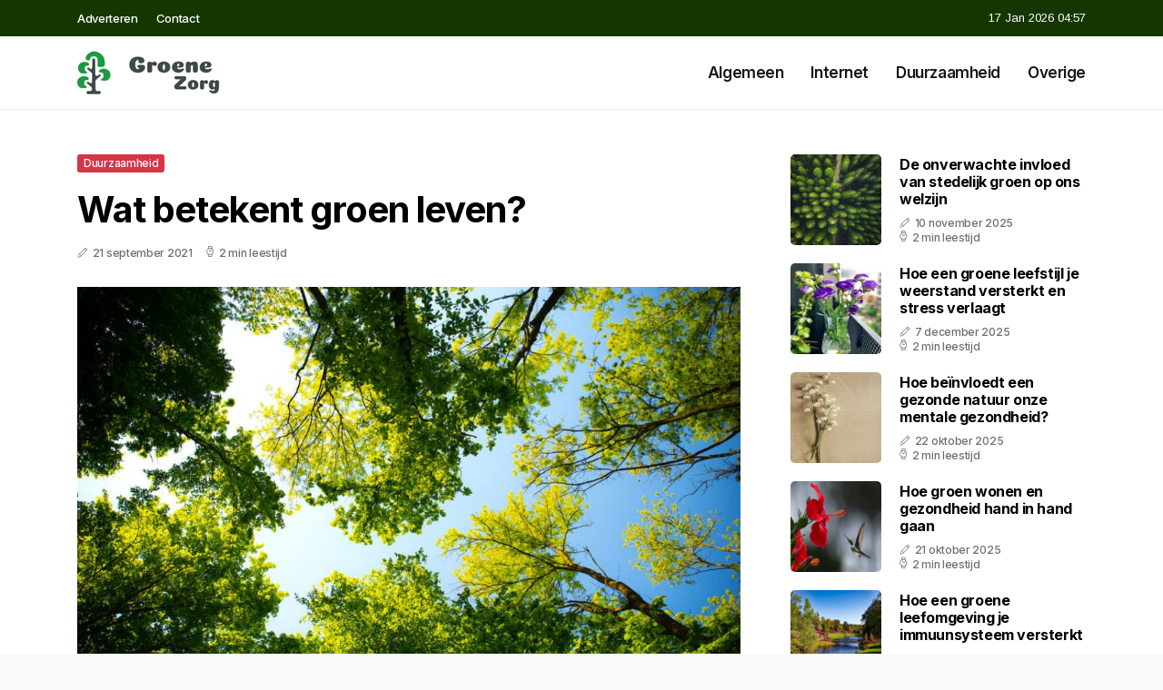

--- FILE ---
content_type: text/html; charset=UTF-8
request_url: https://www.groene-zorg.nl/wat-betekent-groen-leven
body_size: 5206
content:
<!doctype html>
<html lang="nl">

<head>
  <meta charset="utf-8">
  <meta name="viewport" content="width=device-width, initial-scale=1">


  
  <!-- CSRF Token -->
  <meta name="csrf-token" content="1RTakNWeUtQcY46rsRIIxsLvmAaD1L0rmlexxwdc">
  <meta name="description" content="Een groene toekomst, is onze zorg. Onze zorg, is onze toekomst. Op ons blog vind je van alles over het het milieu en gezondheid.">
  <link rel='shortcut icon' type='image/x-icon'
    href="/media/favicons/groene-zorg.nl.ico" />

  <title>    Wat betekent groen leven? - Groene-zorg.nl
</title>
</head>

<body class="mobile_nav_class jl-has-sidebar">
  <!-- Styles -->
  <link href="https://www.groene-zorg.nl/css/app.css" rel="stylesheet">

  <div class="options_layout_wrapper jl_clear_at jl_radius jl_none_box_styles jl_border_radiuss jl_en_day_night">
    <div class="options_layout_container full_layout_enable_front">
      <header
        class="header-wraper jl_header_magazine_style two_header_top_style header_layout_style3_custom jl_cus_top_share">
        <div class="header_top_bar_wrapper" style="background: #163600">
          <div class="container">
            <div class="row">
              <div class="col-md-12">
                <div class="menu-primary-container navigation_wrapper">
                  <ul id="jl_top_menu" class="jl_main_menu">
                    <li class="menu-item menu-item-4279"> <a href="https://www.groene-zorg.nl/adverteren">Adverteren<span
                          class="border-menu"></span></a>
                    </li>
                    <li class="menu-item menu-item-4275"> <a href="https://www.groene-zorg.nl/contact">Contact<span
                          class="border-menu"></span></a>
                    </li>
                  </ul>
                </div>
                <div class="jl_top_cus_social">
                  <div class="menu_mobile_share_wrapper"> <span
                      class="jl_hfollow">17 Jan 2026 04:57</span>
                  </div>
                </div>
              </div>
            </div>
          </div>
        </div>
        <!-- Start Main menu -->
        <div class="jl_blank_nav"></div>
        <div id="menu_wrapper" class="menu_wrapper jl_menu_sticky jl_stick">
          <div class="container">
            <div class="row">
              <div class="main_menu col-md-12">
                <div class="logo_small_wrapper_table">
                  <div class="logo_small_wrapper">
                    <!-- begin logo -->
                    <a class="logo_link" href="https://www.groene-zorg.nl">
                      <img class="jl_logo_n" src="https://www.groene-zorg.nl/media/logos/groenezorg.png" alt="Groene-zorg.nl" />
                      <img class="jl_logo_w" src="https://www.groene-zorg.nl/media/logos/groenezorg.png" alt="Groene-zorg.nl" />
                    </a>
                    <!-- end logo -->
                  </div>
                </div>
                <div class="search_header_menu jl_nav_mobile">
                  <div class="menu_mobile_icons d-block d-lg-none">
                    <div class="jlm_w"><span class="jlma"></span><span class="jlmb"></span><span
                        class="jlmc"></span>
                    </div>
                  </div>
                </div>
                <div class="menu-primary-container navigation_wrapper jl_cus_share_mnu">
                  <ul id="mainmenu" class="jl_main_menu">
                                          <li class="menu-item">
                        <a href="https://www.groene-zorg.nl/categorie/algemeen">Algemeen
                          <span class="border-menu"></span>
                        </a>
                      </li>
                                          <li class="menu-item">
                        <a href="https://www.groene-zorg.nl/categorie/internet">Internet
                          <span class="border-menu"></span>
                        </a>
                      </li>
                                          <li class="menu-item">
                        <a href="https://www.groene-zorg.nl/categorie/duurzaamheid">Duurzaamheid
                          <span class="border-menu"></span>
                        </a>
                      </li>
                                          <li class="menu-item">
                        <a href="https://www.groene-zorg.nl/categorie/overige">Overige
                          <span class="border-menu"></span>
                        </a>
                      </li>
                                      </ul>
                </div>
              </div>
            </div>
          </div>
        </div>
      </header>

      <div id="content_nav" class="jl_mobile_nav_wrapper">
        <div id="nav" class="jl_mobile_nav_inner">
          <div class="menu_mobile_icons mobile_close_icons closed_menu">
            <span class="jl_close_wapper">
              <span class="jl_close_1"></span>
              <span class="jl_close_2"></span>
            </span>
          </div>
          <ul id="mobile_menu_slide" class="menu_moble_slide">
            <li class="menu-item"> <a href="https://www.groene-zorg.nl">Home
                <span class="border-menu"></span></a>
            </li>
                          <li class="menu-item">
                <a href="https://www.groene-zorg.nl/categorie/algemeen">Algemeen
                  <span class="border-menu"></span>
                </a>
              </li>
                          <li class="menu-item">
                <a href="https://www.groene-zorg.nl/categorie/internet">Internet
                  <span class="border-menu"></span>
                </a>
              </li>
                          <li class="menu-item">
                <a href="https://www.groene-zorg.nl/categorie/duurzaamheid">Duurzaamheid
                  <span class="border-menu"></span>
                </a>
              </li>
                          <li class="menu-item">
                <a href="https://www.groene-zorg.nl/categorie/overige">Overige
                  <span class="border-menu"></span>
                </a>
              </li>
                      </ul>
        </div>
      </div>
      <div class="mobile_menu_overlay"></div>
            <div class="jl_home_bw">
            <section id="content_main" class="clearfix jl_spost">
        <div class="container">
            <div class="row main_content">
                <div class="col-md-8 loop-large-post" id="content">
                    <div class="widget_container content_page">
                        <!-- start post -->
                        <div class="post-2970 post type-post status-publish format-gallery has-post-thumbnail hentry category-business tag-inspiration tag-morning tag-tip tag-tutorial post_format-post-format-gallery"
                            id="post-2970">
                            <div class="single_section_content box blog_large_post_style">
                                <div class="jl_single_style2">
                                    <div
                                        class="single_post_entry_content single_bellow_left_align jl_top_single_title jl_top_title_feature">
                                        <span class="meta-category-small single_meta_category"><a
                                                class="post-category-color-text page_3"
                                                href="https://www.groene-zorg.nl/categorie/duurzaamheid">Duurzaamheid</a></span>
                                        <h1 class="single_post_title_main">Wat betekent groen leven?</h1>
                                        <span class="jl_post_meta">
                                            <span class="post-date"><i
                                                    class="jli-pen"></i>21 september 2021</span>
                                            <span class="post-read-time"><i
                                                    class="jli-watch-2"></i>2 min leestijd</span>
                                    </div>
                                    <div class="jl_slide_wrap_s jl_clear_at">
                                        <img src="https://www.groene-zorg.nl/images/589802?width=1000&amp;height=650"
                                            class=" attachment-sprasa_slider_grid_small size-sprasa_slider_grid_small wp-post-image"
                                            alt="Wat betekent groen leven?" loading="lazy">
                                    </div>
                                </div>
                                <div class="post_content jl_content">
                                    <p>Veel mensen proberen tegenwoordig een bijdrage te leveren aan een beter milieu en een schonere leefomgeving. Dit hoeft ook helemaal niet moeilijk te zijn. Zelfs met kleine ingrepen en veranderingen, kun je zelf zorgen voor minder uitstoot en vervuiling. In dit artikelen leggen we je uit hoe ook jij je steentje bij kunt dragen, zonder dat je hiervoor extra hoeft te betalen of veel moeite hoeft te doen.</p><h2>Groener leven</h2><p>Een beter, groener leven tegemoet gaat betekent voor iedereen iets anders. Hoe ver je wil gaan en wat je allemaal wel en niet bereid bent om te doen, verschilt per persoon. Dit is ook erg begrijpelijk en is logisch. Elk klein beetje helpt en voor iedereen is er wel iets dat je kunt doen (of niet kunt doen) voor een beter milieu. Ten eerste is het natuurlijk een goed idee om zo min mogelijk energie te gebruiken. Zo kun je overstappen op groene stroom, of gebruikmaken van zonnepanelen of andere vormen van energie. Het is namelijk goed om zo min mogelijk fossiele brandstoffen te gebruiken. Zorg dat je elektrische apparaten en licht tussendoor uitzet, zodat deze niet onnodig energie verbruiken. Je koelkast kun je ook een stukje lager zetten en als je je woning beter isoleert, hoef je minder te stoken. Dit bespaart energie, maar vaak ook kosten. Electronica hebben tegenwoordig ook een energielabel. Ook bij het aanschaffen van lampen heb je een keuze. Gloei- en spaarlampen verbruiken meer dan&nbsp;<a href="https://www.ledlichtdiscounter.nl/led-lampen/" rel="noopener noreferrer" target="_blank">led lamp</a>. Led Lampen zijn ook meestal een stuk praktischer en gaan veel langer mee. Het is dus voor jezelf ook handiger om te kiezen voor led.</p><h2>Water en voedsel</h2><p>Hiernaast kun je ook nog een bijdrage leveren door beter om te gaan met voedsel en water. Drinkwater is erg schaars, daarom kun je ervoor kiezen om zo min mogelijk water te verspillen. Je hebt hiervoor ook speciale kranen en douchekoppen. Je kunt zelfs water opvangen om te gebruiken voor planten. Het is ook veel beter voor de natuur om te kiezen voor biologische groenten. Ook op vlees en vis kunnen we veel besparen. Minder vlees eten is niet voor iedereen een goede optie, maar als je geen groot fan bent van vlees en / of vis, is het goed om dit wat minder te eten.</p>
                                </div>
                                <div class="clearfix"></div>
                                                                    <hr class="mt-5" />
                                    <div class="related-posts">
                                        <h4>Vergelijkbare artikelen</h4>
                                        <div class="single_related_post">
                                                                                            <div class="jl_m_right jl_m_list jl_m_img">
                                                    <div class="jl_m_right_w">
                                                        <div class="jl_m_right_img jl_radus_e">
                                                            <a href="https://www.groene-zorg.nl/hoe-draagt-vergroening-van-de-zorg-bij-aan-een-betere-gezondheid-en-milieu">
                                                                <img width="500" height="350"
                                                                    src="https://www.groene-zorg.nl/images/532192?width=500&amp;height=350"
                                                                    class="attachment-sprasa_slider_grid_small size-sprasa_slider_grid_small wp-post-image"
                                                                    alt="Hoe draagt vergroening van de zorg bij aan een betere gezondheid en milieu" loading="lazy">
                                                            </a>
                                                        </div>
                                                        <div class="jl_m_right_content"> <span class="jl_f_cat"><a
                                                                    class="post-category-color-text page_3"
                                                                    href="https://www.groene-zorg.nl/categorie/duurzaamheid">Duurzaamheid</a></span>
                                                            <h2 class="entry-title"><a
                                                                    href="https://www.groene-zorg.nl/hoe-draagt-vergroening-van-de-zorg-bij-aan-een-betere-gezondheid-en-milieu">Hoe draagt vergroening van de zorg bij aan een betere gezondheid en milieu</a>
                                                            </h2>
                                                            <span class="jl_post_meta">
                                                                <span class="post-date"><i
                                                                        class="jli-pen"></i>6 oktober 2025</span>
                                                                <span class="post-read-time"><i
                                                                        class="jli-watch-2"></i>2 min
                                                                    leestijd</span>
                                                            </span>
                                                            <p>De relatie tussen zorg en vergroening
De zorgsector speelt een belangrijke rol als het gaat om milie...</p>
                                                        </div>
                                                    </div>
                                                </div>
                                                                                            <div class="jl_m_right jl_m_list jl_m_img">
                                                    <div class="jl_m_right_w">
                                                        <div class="jl_m_right_img jl_radus_e">
                                                            <a href="https://www.groene-zorg.nl/welke-keuze-is-het-beste-voor-je-hond-en-de-planeet">
                                                                <img width="500" height="350"
                                                                    src="https://www.groene-zorg.nl/images/8434633?width=500&amp;height=350"
                                                                    class="attachment-sprasa_slider_grid_small size-sprasa_slider_grid_small wp-post-image"
                                                                    alt="Welke keuze is het beste voor je hond en de planeet?" loading="lazy">
                                                            </a>
                                                        </div>
                                                        <div class="jl_m_right_content"> <span class="jl_f_cat"><a
                                                                    class="post-category-color-text page_3"
                                                                    href="https://www.groene-zorg.nl/categorie/duurzaamheid">Duurzaamheid</a></span>
                                                            <h2 class="entry-title"><a
                                                                    href="https://www.groene-zorg.nl/welke-keuze-is-het-beste-voor-je-hond-en-de-planeet">Welke keuze is het beste voor je hond en de planeet?</a>
                                                            </h2>
                                                            <span class="jl_post_meta">
                                                                <span class="post-date"><i
                                                                        class="jli-pen"></i>12 december 2024</span>
                                                                <span class="post-read-time"><i
                                                                        class="jli-watch-2"></i>3 min
                                                                    leestijd</span>
                                                            </span>
                                                            <p>In een tijd waarin duurzaamheid steeds belangrijker wordt, willen veel hondenbezitters ook bewust ki...</p>
                                                        </div>
                                                    </div>
                                                </div>
                                                                                            <div class="jl_m_right jl_m_list jl_m_img">
                                                    <div class="jl_m_right_w">
                                                        <div class="jl_m_right_img jl_radus_e">
                                                            <a href="https://www.groene-zorg.nl/hoe-milieu-en-gezondheid-samenhangen-en-elkaar-versterken">
                                                                <img width="500" height="350"
                                                                    src="https://www.groene-zorg.nl/images/807598?width=500&amp;height=350"
                                                                    class="attachment-sprasa_slider_grid_small size-sprasa_slider_grid_small wp-post-image"
                                                                    alt="Hoe milieu en gezondheid samenhangen en elkaar versterken" loading="lazy">
                                                            </a>
                                                        </div>
                                                        <div class="jl_m_right_content"> <span class="jl_f_cat"><a
                                                                    class="post-category-color-text page_3"
                                                                    href="https://www.groene-zorg.nl/categorie/duurzaamheid">Duurzaamheid</a></span>
                                                            <h2 class="entry-title"><a
                                                                    href="https://www.groene-zorg.nl/hoe-milieu-en-gezondheid-samenhangen-en-elkaar-versterken">Hoe milieu en gezondheid samenhangen en elkaar versterken</a>
                                                            </h2>
                                                            <span class="jl_post_meta">
                                                                <span class="post-date"><i
                                                                        class="jli-pen"></i>3 oktober 2025</span>
                                                                <span class="post-read-time"><i
                                                                        class="jli-watch-2"></i>2 min
                                                                    leestijd</span>
                                                            </span>
                                                            <p>De wisselwerking tussen milieu en gezondheid
Het milieu en onze gezondheid zijn onlosmakelijk met el...</p>
                                                        </div>
                                                    </div>
                                                </div>
                                                                                    </div>
                                    </div>
                                                            </div>
                        </div>
                        <!-- end post -->
                        <div class="brack_space"></div>
                    </div>
                </div>
                <div class="col-md-4" id="sidebar">
                    <div class="jl_sidebar_w">
                        <div class="widget post_list_widget">
  <div class="widget_jl_wrapper">
    <div class="ettitle">
      <div class="widget-title">
              </div>
    </div>
    <div class="bt_post_widget">
            <div class="jl_m_right jl_sm_list jl_ml jl_clear_at">
        <div class="jl_m_right_w">
          <div class="jl_m_right_img jl_radus_e">
            <a href="https://www.groene-zorg.nl/de-onverwachte-invloed-van-stedelijk-groen-op-ons-welzijn">
              <img width="120" height="120" src="https://www.groene-zorg.nl/images/3573351?width=120&amp;height=120"
                class="attachment-sprasa_small_feature size-sprasa_small_feature wp-post-image" alt="De onverwachte invloed van stedelijk groen op ons welzijn" loading="lazy">
            </a>
          </div>
          <div class="jl_m_right_content">
            <h2 class="entry-title"><a href="https://www.groene-zorg.nl/de-onverwachte-invloed-van-stedelijk-groen-op-ons-welzijn">De onverwachte invloed van stedelijk groen op ons welzijn</a></h2>
            <span class="jl_post_meta">
              <span class="post-date"><i class="jli-pen"></i>10 november 2025</span>
              <span class="post-read-time"><i class="jli-watch-2"></i>2 min leestijd</span>
            </span>
          </div>
        </div>
      </div>
            <div class="jl_m_right jl_sm_list jl_ml jl_clear_at">
        <div class="jl_m_right_w">
          <div class="jl_m_right_img jl_radus_e">
            <a href="https://www.groene-zorg.nl/hoe-een-groene-leefstijl-je-weerstand-versterkt-en-stress-verlaagt">
              <img width="120" height="120" src="https://www.groene-zorg.nl/images/757889?width=120&amp;height=120"
                class="attachment-sprasa_small_feature size-sprasa_small_feature wp-post-image" alt="Hoe een groene leefstijl je weerstand versterkt en stress verlaagt" loading="lazy">
            </a>
          </div>
          <div class="jl_m_right_content">
            <h2 class="entry-title"><a href="https://www.groene-zorg.nl/hoe-een-groene-leefstijl-je-weerstand-versterkt-en-stress-verlaagt">Hoe een groene leefstijl je weerstand versterkt en stress verlaagt</a></h2>
            <span class="jl_post_meta">
              <span class="post-date"><i class="jli-pen"></i>7 december 2025</span>
              <span class="post-read-time"><i class="jli-watch-2"></i>2 min leestijd</span>
            </span>
          </div>
        </div>
      </div>
            <div class="jl_m_right jl_sm_list jl_ml jl_clear_at">
        <div class="jl_m_right_w">
          <div class="jl_m_right_img jl_radus_e">
            <a href="https://www.groene-zorg.nl/hoe-beinvloedt-een-gezonde-natuur-onze-mentale-gezondheid">
              <img width="120" height="120" src="https://www.groene-zorg.nl/images/459335?width=120&amp;height=120"
                class="attachment-sprasa_small_feature size-sprasa_small_feature wp-post-image" alt="Hoe beïnvloedt een gezonde natuur onze mentale gezondheid?" loading="lazy">
            </a>
          </div>
          <div class="jl_m_right_content">
            <h2 class="entry-title"><a href="https://www.groene-zorg.nl/hoe-beinvloedt-een-gezonde-natuur-onze-mentale-gezondheid">Hoe beïnvloedt een gezonde natuur onze mentale gezondheid?</a></h2>
            <span class="jl_post_meta">
              <span class="post-date"><i class="jli-pen"></i>22 oktober 2025</span>
              <span class="post-read-time"><i class="jli-watch-2"></i>2 min leestijd</span>
            </span>
          </div>
        </div>
      </div>
            <div class="jl_m_right jl_sm_list jl_ml jl_clear_at">
        <div class="jl_m_right_w">
          <div class="jl_m_right_img jl_radus_e">
            <a href="https://www.groene-zorg.nl/hoe-groen-wonen-en-gezondheid-hand-in-hand-gaan">
              <img width="120" height="120" src="https://www.groene-zorg.nl/images/1133957?width=120&amp;height=120"
                class="attachment-sprasa_small_feature size-sprasa_small_feature wp-post-image" alt="Hoe groen wonen en gezondheid hand in hand gaan" loading="lazy">
            </a>
          </div>
          <div class="jl_m_right_content">
            <h2 class="entry-title"><a href="https://www.groene-zorg.nl/hoe-groen-wonen-en-gezondheid-hand-in-hand-gaan">Hoe groen wonen en gezondheid hand in hand gaan</a></h2>
            <span class="jl_post_meta">
              <span class="post-date"><i class="jli-pen"></i>21 oktober 2025</span>
              <span class="post-read-time"><i class="jli-watch-2"></i>2 min leestijd</span>
            </span>
          </div>
        </div>
      </div>
            <div class="jl_m_right jl_sm_list jl_ml jl_clear_at">
        <div class="jl_m_right_w">
          <div class="jl_m_right_img jl_radus_e">
            <a href="https://www.groene-zorg.nl/hoe-een-groene-leefomgeving-je-immuunsysteem-versterkt">
              <img width="120" height="120" src="https://www.groene-zorg.nl/images/158063?width=120&amp;height=120"
                class="attachment-sprasa_small_feature size-sprasa_small_feature wp-post-image" alt="Hoe een groene leefomgeving je immuunsysteem versterkt" loading="lazy">
            </a>
          </div>
          <div class="jl_m_right_content">
            <h2 class="entry-title"><a href="https://www.groene-zorg.nl/hoe-een-groene-leefomgeving-je-immuunsysteem-versterkt">Hoe een groene leefomgeving je immuunsysteem versterkt</a></h2>
            <span class="jl_post_meta">
              <span class="post-date"><i class="jli-pen"></i>26 november 2025</span>
              <span class="post-read-time"><i class="jli-watch-2"></i>2 min leestijd</span>
            </span>
          </div>
        </div>
      </div>
          </div>
  </div>
</div>                    </div>
                </div>
            </div>
        </div>
    </section>
      </div>
      <!-- Start footer -->
      <footer id="footer-container" class="jl_footer_act enable_footer_columns_dark"
        style="background: #163600; border-color: #163600">
        <div class="footer-columns">
          <div class="container">
            <div class="row">
              <div class="col-md-4">
                <div id="sprasa_about_us_widget-2" class="widget jellywp_about_us_widget">
                  <div class="widget_jl_wrapper">
                    <div class="ettitle">
                      <div class="widget-title">
                        <h2 class="jl_title_c">Groene-zorg.nl</h2>
                      </div>
                    </div>
                    <div class="jellywp_about_us_widget_wrapper float-none">
                      <p class="float-none">Een groene toekomst, is onze zorg. Onze zorg, is onze toekomst. Op ons blog vind je van alles over het het milieu en gezondheid.</p>
                    </div>
                    <div class="mt-2">
                      <a href="https://www.groene-zorg.nl/sitemap" class="font-weight-bold">Sitemap</a>
                      <a href="https://www.groene-zorg.nl/contact" class="font-weight-bold ml-3">Contact</a>
                    </div>
                  </div>
                </div>
              </div>
              <div class="col-md-4">
                <div id="sprasa_about_us_widget-2" class="widget jellywp_about_us_widget">
                  <div class="widget_jl_wrapper">
                    <div class="ettitle">
                      <div class="widget-title">
                        <h2 class="jl_title_c">Nieuwe artikelen</h2>
                      </div>
                    </div>
                    <div class="jellywp_about_us_widget_wrapper">
                      <div class="bt_post_widget">
                                                                          <div class="jl_m_right jl_sm_list jl_ml jl_clear_at">
                            <div class="jl_m_right_w">
                              <div class="jl_m_right_img jl_radus_e" style="flex: 0 0 65px;">
                                <a href="https://www.groene-zorg.nl/wat-is-de-watervoetafdruk-van-alledaagse-producten-en-hoe-kun-je-die-verkleinen">
                                  <img width="120" height="120"
                                    src="https://www.groene-zorg.nl/images/20640391?width=120&amp;height=120"
                                    class="attachment-sprasa_small_feature size-sprasa_small_feature wp-post-image"
                                    alt="Wat is de watervoetafdruk van alledaagse producten en hoe kun je die verkleinen" loading="lazy">
                                </a>
                              </div>
                              <div class="jl_m_right_content">
                                <h2 class="entry-title"><a
                                    href="https://www.groene-zorg.nl/wat-is-de-watervoetafdruk-van-alledaagse-producten-en-hoe-kun-je-die-verkleinen">Wat is de watervoetafdruk van alledaagse producten en hoe kun je die verkleinen</a></h2>
                                <span class="jl_post_meta">
                                  <span class="post-date text-white"><i
                                      class="jli-pen"></i>16 januari 2026</span>
                                </span>
                              </div>
                            </div>
                          </div>
                                                  <div class="jl_m_right jl_sm_list jl_ml jl_clear_at">
                            <div class="jl_m_right_w">
                              <div class="jl_m_right_img jl_radus_e" style="flex: 0 0 65px;">
                                <a href="https://www.groene-zorg.nl/wat-is-de-milieu-impact-van-kledingverhuur-en-is-het-duurzamer-dan-kopen">
                                  <img width="120" height="120"
                                    src="https://www.groene-zorg.nl/images/1536619?width=120&amp;height=120"
                                    class="attachment-sprasa_small_feature size-sprasa_small_feature wp-post-image"
                                    alt="Wat is de milieu-impact van kledingverhuur en is het duurzamer dan kopen" loading="lazy">
                                </a>
                              </div>
                              <div class="jl_m_right_content">
                                <h2 class="entry-title"><a
                                    href="https://www.groene-zorg.nl/wat-is-de-milieu-impact-van-kledingverhuur-en-is-het-duurzamer-dan-kopen">Wat is de milieu-impact van kledingverhuur en is het duurzamer dan kopen</a></h2>
                                <span class="jl_post_meta">
                                  <span class="post-date text-white"><i
                                      class="jli-pen"></i>14 januari 2026</span>
                                </span>
                              </div>
                            </div>
                          </div>
                                                  <div class="jl_m_right jl_sm_list jl_ml jl_clear_at">
                            <div class="jl_m_right_w">
                              <div class="jl_m_right_img jl_radus_e" style="flex: 0 0 65px;">
                                <a href="https://www.groene-zorg.nl/de-verborgen-impact-van-e-waste-en-hoe-je-verantwoord-met-oude-apparaten-omgaat">
                                  <img width="120" height="120"
                                    src="https://www.groene-zorg.nl/images/159751?width=120&amp;height=120"
                                    class="attachment-sprasa_small_feature size-sprasa_small_feature wp-post-image"
                                    alt="De verborgen impact van e-waste en hoe je verantwoord met oude apparaten omgaat" loading="lazy">
                                </a>
                              </div>
                              <div class="jl_m_right_content">
                                <h2 class="entry-title"><a
                                    href="https://www.groene-zorg.nl/de-verborgen-impact-van-e-waste-en-hoe-je-verantwoord-met-oude-apparaten-omgaat">De verborgen impact van e-waste en hoe je verantwoord met oude apparaten omgaat</a></h2>
                                <span class="jl_post_meta">
                                  <span class="post-date text-white"><i
                                      class="jli-pen"></i>13 januari 2026</span>
                                </span>
                              </div>
                            </div>
                          </div>
                                              </div>
                    </div>
                  </div>
                </div>
              </div>
              <div class="col-md-4">
                <div id="sprasa_about_us_widget-2" class="widget jellywp_about_us_widget">
                  <div class="widget_jl_wrapper">
                    <div class="ettitle">
                      <div class="widget-title">
                        <h2 class="jl_title_c">Categorieën</h2>
                      </div>
                    </div>
                    <div class="wrapper_category_image">
                      <div class="category_image_wrapper_main">
                                                                          <div class="jl_cat_img_w w-100">
                            <div class="jl_cat_img_c"><a class="category_image_link"
                                href="https://www.groene-zorg.nl/categorie/overige"></a>
                              <div
                                class="category_image_bg_image jl_f_img_bg post-category-color-text page_4">
                              </div>
                              <span class="jl_cm_overlay">
                                <span class="jl_cm_name">Overige</span>
                                <span class="jl_cm_count">58 Artikelen</span>
                              </span>
                            </div>
                          </div>
                                                  <div class="jl_cat_img_w w-100">
                            <div class="jl_cat_img_c"><a class="category_image_link"
                                href="https://www.groene-zorg.nl/categorie/algemeen"></a>
                              <div
                                class="category_image_bg_image jl_f_img_bg post-category-color-text page_1">
                              </div>
                              <span class="jl_cm_overlay">
                                <span class="jl_cm_name">Algemeen</span>
                                <span class="jl_cm_count">288 Artikelen</span>
                              </span>
                            </div>
                          </div>
                                                  <div class="jl_cat_img_w w-100">
                            <div class="jl_cat_img_c"><a class="category_image_link"
                                href="https://www.groene-zorg.nl/categorie/internet"></a>
                              <div
                                class="category_image_bg_image jl_f_img_bg post-category-color-text page_2">
                              </div>
                              <span class="jl_cm_overlay">
                                <span class="jl_cm_name">Internet</span>
                                <span class="jl_cm_count">13 Artikelen</span>
                              </span>
                            </div>
                          </div>
                                              </div>
                    </div>
                  </div>
                </div>
              </div>
            </div>
          </div>
        </div>
      </footer>
      <!-- End footer -->
      <div id="go-top"> <a href="#go-top"><i class="jli-up-chevron"></i></a>
      </div>
    </div>
  </div>

  <!-- Scripts -->
  <script src="https://www.groene-zorg.nl/js/app.js" defer></script>
  <script src="https://www.google.com/recaptcha/api.js"></script>
  </body>

</html>
